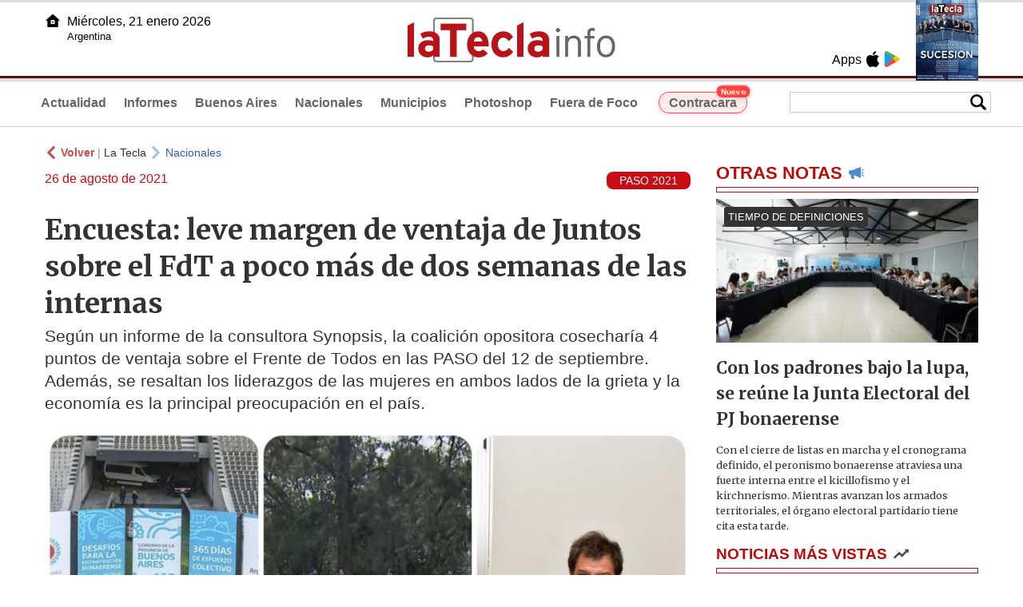

--- FILE ---
content_type: text/html
request_url: https://www.latecla.info/124047-encuesta-leve-margen-de-ventaja-de-juntos-sobre-el-fdt-a-poco-ms-de-dos-semanas-de-las-internas
body_size: 7105
content:
<!DOCTYPE html>
<html lang="es">
<head>
<meta charSet="UTF-8"/><meta name="viewport" content="width=device-width, initial-scale=1.0"><title>Encuesta: leve margen de ventaja de Juntos sobre el FdT a poco más de dos semanas de las internas - La Tecla</title><link rel="preconnect" href="//latecla-repos-dgf.aplinews.com" />
<meta name="keywords" content="latecla, diario, noticias, argentina, buenos aires, nacionales, provinciales, internacionales, economia, judiciales, investigaciones" />
<meta name="language" content="Spanish" />
<meta name="distribution" content="Global" />
<meta name="robots" content="index, follow" />
<meta http-equiv="imagetoolbar" content="no" />
<link rel="manifest" href="/repos/1_7/json/manifest.json">
<link rel="apple-touch-icon" sizes="192x192" href="/repos/1_7/images/icon-192x192.png" />
<meta name="theme-color" content="#B20000" />

<meta name="description" content="Según un informe de la consultora Synopsis, la coalición opositora cosecharía 4 puntos de ventaja sobre el Frente de Todos en las PASO del 12 de septiembre. Además, se resaltan los liderazgos de las mujeres en ambos lados de la grieta y la economía es la principal preocupación en el país." />
<link rel="canonical" href="https://www.latecla.info/124047-encuesta-leve-margen-de-ventaja-de-juntos-sobre-el-fdt-a-poco-mas-de-dos-semanas-de-las-internas" /><link type="text/css" href="/include/css/gral.min.css?v=4.22" rel="stylesheet" />
<link type="text/css" href="/repos/1_7/css/page.min.css?v=4.22" rel="stylesheet" />
<link type="text/css" href="/repos/1_7/css/home.min.css?v=4.22" rel="stylesheet" />
<link type="text/css" href="/repos/1_7/css/notas.min.css?v=4.22" rel="stylesheet" />
<link type="text/css" href="/repos/1_7/css/footer.min.css?v=4.22" rel="stylesheet" />
<link type="text/css" href="https://fonts.googleapis.com/css2?family=Merriweather:ital,wght@0,300;0,400;0,700;0,900;1,300;1,400;1,700;1,900&display=swap" rel="stylesheet" />
<script src="/include/js/jquery.min.js?v=4.10"></script>
<script src="/repos/1_7/js/page.min.js?v=4.10"></script>
<script src="/repos/1_7/js/notas.min.js?v=4.10"></script>
<link type="text/css" href="/repos/1_7/css/noticia.min.css?v=4.22" rel="stylesheet" />
<script src="/repos/1_7/js/noticia.min.js?v=4.10"></script>
<script src="/include/plugins/lazy/lazyload.min.js?v=4.10"></script>
<link type="text/css" href="/include/plugins/lightgallery/css/lightgallery-bundle.min.css?v=4.22" rel="stylesheet" />
<script src="/include/plugins/lightgallery/lightgallery.min.js?v=4.10"></script>
<script src="/include/plugins/lightgallery/plugins/thumbnail/lg-thumbnail.min.js?v=4.10"></script>
<script src="/include/plugins/lightgallery/plugins/zoom/lg-zoom.min.js?v=4.10"></script>
<meta property="fb:app_id" content="1610657809235222" />
<meta property="og:type" content="article" />
<meta property="og:title" content="Encuesta: leve margen de ventaja de Juntos sobre el FdT a poco m&aacute;s de dos semanas de las internas" />
<meta property="og:url" content="https://www.latecla.info/124047-encuesta-leve-margen-de-ventaja-de-juntos-sobre-el-fdt-a-poco-mas-de-dos-semanas-de-las-internas" />
<meta property="og:description" content="Seg&uacute;n un informe de la consultora Synopsis, la coalici&oacute;n opositora cosechar&iacute;a 4 puntos de ventaja sobre el Frente de Todos en las PASO del 12 de septiembre. Adem&aacute;s, se resaltan los liderazgos de las mujeres en ambos lados de la grieta y la econom&iacute;a es la principal preocupaci&oacute;n en el pa&iacute;s." />
<meta itemprop="name" content="Encuesta: leve margen de ventaja de Juntos sobre el FdT a poco m&aacute;s de dos semanas de las internas" />
<meta itemprop="description" content="https://www.latecla.info/124047-encuesta-leve-margen-de-ventaja-de-juntos-sobre-el-fdt-a-poco-mas-de-dos-semanas-de-las-internas" />
<meta property="og:image" itemprop="image" content="https://latecla-repos-dw6.aplinews.com/archivos/noticias/fotografias/132941_3.jpg" />
<meta property="og:image:secure_url" itemprop="image" content="https://latecla-repos-dw6.aplinews.com/archivos/noticias/fotografias/132941_3.jpg" />
<meta itemprop="image" content="https://latecla-repos-dw6.aplinews.com/archivos/noticias/fotografias/132941_3.jpg" />
<meta name="twitter:image" content="https://latecla-repos-dw6.aplinews.com/archivos/noticias/fotografias/132941_3.jpg" />
<meta name="twitter:card" content="summary_large_image" />
<meta name="twitter:site" content="@grupolatecla" />
<meta name="twitter:title" content="Encuesta: leve margen de ventaja de Juntos sobre el FdT a poco más de dos semanas de las internas" />
<meta name="twitter:x" content="test3" />
<meta name="twitter:url" content="https://www.latecla.info/124047-encuesta-leve-margen-de-ventaja-de-juntos-sobre-el-fdt-a-poco-mas-de-dos-semanas-de-las-internas" />
<meta name="twitter:text:description" content="Seg&uacute;n un informe de la consultora Synopsis, la coalici&oacute;n opositora cosechar&iacute;a 4 puntos de ventaja sobre el Frente de Todos en las PASO del 12 de septiembre. Adem&aacute;s, se resaltan los liderazgos de las mujeres en ambos lados de la grieta y la econom&iacute;a es la principal preocupaci&oacute;n en el pa&iacute;s." />
<script async src="https://www.googletagmanager.com/gtag/js?id=G-K36PTMCRVZ"></script><script>window.dataLayer = window.dataLayer || [];function gtag(){dataLayer.push(arguments);}gtag('js', new Date());gtag('config', 'G-K36PTMCRVZ');</script>

<script type="text/javascript">
const _SERV_PATH_PREFIX = '';
const _SERV_PATH_REPOS = '1_7';
const noticia_id = 124047;
</script>

<script>
    gtag('event', 'open_news', {
    'reg_id': '124047',
    'reg_nombre': 'Encuesta: leve margen de ventaja de Juntos sobre el FdT a poco más de dos semanas de las internas',
    });

    console.log("GTAG: open_news");
</script> 
</head>

<body>
<div id="hd-cnt" style="background-image: url(repos/1_7/images/hd-cnt_bg.png);">
    <div class="hd">
        <div class="rg-pn">
            <div class="rg-pn-cnt-1 left">
                <div class="txt left">Apps</div><a class="left mgl4" href="https://apps.apple.com/es/app/la-tecla/id1186120839" title="App Store"><div class="ic_appstore ic_20 bg-ct" style="background-image: url(repos/1_7/images/hd_ic_appstore.png);"></div></a><a class="left mgl4" href="https://play.google.com" title="Google Play"><div class="ic_gplay ic_20 bg-ct" style="background-image: url(repos/1_7/images/hd_ic_gplay.png);"></div></a>            </div>
            <div class="rg-pn-cnt-2 left mgl4">
                <a href="Revistas"><div class="rv" style="background-image:url(https://latecla-repos-dw6.aplinews.com/archivos/eimpresa//paginas/864_0_2.jpg);"></div></a>            </div>
        </div>
        <div class="lf-pn">
            <a class="left" href="/" title="Inicio">
                <div class="ic_home ic_20 bg-ct" style="background-image: url(repos/1_7/images/hd_ic_home.png);"></div>
            </a>
            <div class="txt left">
                Miércoles, 21 enero 2026<br><small>Argentina</small>            </div>
            <div class="clear"></div>
        </div>
        <a href="/" title="Inicio">
            <div class="lg bg-ct" style="background-image: url(repos/1_7/images/hd_lg.png);"></div>
        </a>
    </div>

    <div class="hd-mn">
        <div class="cnt-right">
            <!--
            <a class="left mgl6" href="/" title="Whatsapp"><div class="ic_20 bg-ct" style="background-image: url(repos/1_7/images/hd_ic_wa.png);"></div></a>
            <a class="left mgl6" href="/" title="Telegram"><div class="ic_20 bg-ct" style="background-image: url(repos/1_7/images/hd_ic_tm.png);"></div></a>
            <a class="left mgl6" href="/" title="Facebook"><div class="ic_20 bg-ct" style="background-image: url(repos/1_7/images/hd_ic_fb.png);"></div></a>
            <a class="left mgl6" href="/" title="Twitter"><div class="ic_20 bg-ct" style="background-image: url(repos/1_7/images/hd_ic_tw.png);"></div></a>
            <a class="left mgl6" href="/" title="Instagram"><div class="ic_20 bg-ct" style="background-image: url(repos/1_7/images/hd_ic_it.png);"></div></a>
            -->

            <div class="search">
                <div class="busc">
                    <div class="lp bg-ct ic-search" style="background-image: url(repos/1_7/images/hd_lp.png);" title="Buscar"></div>
                    <div class="cnt-busc dato"><input class="dato" type="text" maxlength="30" /></div>
                </div>
                <div class="result"></div>
            </div>
        </div>

        <input type="checkbox" class="openSidebarMenu" id="openSidebarMenu">
        <label for="openSidebarMenu" class="sidebarIconToggle">
            <div class="spinner diagonal part-1"></div>
            <div class="spinner horizontal"></div>
            <div class="spinner diagonal part-2"></div>
        </label>

        <ul id="secc-btns"><li><a href="/">Actualidad</a></li><li><a href="informes">Informes</a></li><li><a href="BuenosAires">Buenos Aires</a></li><li><a href="nacionales">Nacionales</a></li><li><a href="municipios">Municipios</a></li><li><a href="photoshop">Photoshop</a></li><li><a href="fueradefoco">Fuera de Foco</a></li>            <style>
                .search .busc {
                    width: 250px !important;
                    /*height: 23px !important;*/
                }

                .search .busc .cnt-busc .dato {
                    width: 160px;
                }

                #ctra-cara {
                    position: relative;
                    display: inline-block;
                }

                #ctra-cara a {
                    background-color: #ffebeb;
                    border: 1px solid #ff4d4d;
                    color: #d10000;
                    font-weight: bold;
                    padding: 4px 12px;
                    border-radius: 20px;
                    transition: all 0.3s ease;
                    box-shadow: 0 2px 5px rgba(255, 77, 77, 0.2);
                    white-space: nowrap;
                    position: relative;
                    z-index: 1;
                }

                .badge-nuevo {
                    position: absolute;
                    top: -10px;
                    right: -5px;
                    background-color: #ff3333;
                    color: white;
                    font-size: 10px;
                    font-weight: bold;
                    padding: 2px 5px;
                    border-radius: 10px;
                    border: 1px solid white;
                    box-shadow: 0 1px 3px rgba(0, 0, 0, 0.2);
                    z-index: 2;
                    animation: titileo 3s infinite ease-in-out;
                }

                @keyframes titileo {

                    0%,
                    100% {
                        opacity: 0.8;
                    }

                    50% {
                        opacity: 1;
                        transform: scale(1.05);
                    }

                }

                #secc-btns li#ctra-cara:hover {
                    border: 1px solid transparent;
                    background-color: transparent;
                }

                #ctra-cara a:hover {
                    background-color: #ffdddd !important;
                    border: 1px solid #ff4d4d !important;
                    transform: translateY(-2px);
                    box-shadow: 0 4px 8px rgba(255, 77, 77, 0.3);
                    color: #a80000;
                }

                #ctra-cara a:active {
                    transform: translateY(0);
                    box-shadow: 0 2px 3px rgba(255, 77, 77, 0.3);
                }
            </style>
            <li id="ctra-cara"> <a href="contracara">Contracara <span class="badge-nuevo">Nuevo</span></a></li>
        </ul>
        <div class="clear"></div>
    </div>
</div>
<!-- Sidebar -->
<div id="sidebarMenu">
    <ul class="sidebarMenuInner">
        <li><a href="/">Actualidad<span>Portada</span></a></li>
        <li><a href="informes">Informes</a></li>
        <li><a href="BuenosAires">Buenos Aires</a></li>
        <li><a href="Nacionales">Nacionales</a></li>
        <li><a href="municipios">Municipios</a></li>
        <li><a href="photoshop">Photoshop</a></li>
        <li><a href="fueradefoco">Fuera de Foco</a></li>
    </ul>
</div><div class="wrapper"><div class="col1" style="padding:0 1rem;"><div><div class="mfch3 mgt8"><div class="ic-back left mgr4" style="background-image:url(/repos/1_7/images/back.png);"></div> <div class="left mgr4"><a class="ne pointer" onclick="history.back();"><strong style="color:#b92321;">Volver</strong></a> | <a class="ne" href="https://www.latecla.info"> La Tecla</a></div> <div class="ic-back left mgr4" style="background-image:url(/repos/1_7/images/forward.png); opacity:.4;"></div> <a class="az" href="/Nacionales">Nacionales</a></div><div class="clear"></div><div class="mfch2 left">26 de agosto de 2021</div><div class="fvol1 right">PASO 2021</div><div class="clear"></div></div><h1 class="ftit1 mgt8">Encuesta: leve margen de ventaja de Juntos sobre el FdT a poco más de dos semanas de las internas</h1><h2 class="fcop1">Según un informe de la consultora Synopsis, la coalición opositora cosecharía 4 puntos de ventaja sobre el Frente de Todos en las PASO del 12 de septiembre. Además, se resaltan los liderazgos de las mujeres en ambos lados de la grieta y la economía es la principal preocupación en el país.</h2><div id="anchoShare"></div><div id="lightgallery" style="text-align:center;"><a href="https://latecla-repos-dw6.aplinews.com/archivos/noticias/fotografias/132941_3.jpg""><img src="https://latecla-repos-dw6.aplinews.com/archivos/noticias/fotografias/132941_3.jpg" alt="Encuesta: leve margen de ventaja de Juntos sobre el FdT a poco más de dos semanas de las internas" width="100%" /></a></div><div class="mod_share" style=""><div class="lb">Compartir</div><div class="clear"></div><a href="https://www.facebook.com/sharer.php?u=https%3A%2F%2Fwww.latecla.info%2F124047-encuesta-leve-margen-de-ventaja-de-juntos-sobre-el-fdt-a-poco-mas-de-dos-semanas-de-las-internas&t=Encuesta%3A+leve+margen+de+ventaja+de+Juntos+sobre+el+FdT+a+poco+m%C3%A1s+de+dos+semanas+de+las+internas" target="_blank" rel=”nofollow”><div class="icon_share" style="background-image:url(/repos/1_7/images/facebook.png);"></div></a><a href="https://api.whatsapp.com/send?text=https%3A%2F%2Fwww.latecla.info%2F124047-encuesta-leve-margen-de-ventaja-de-juntos-sobre-el-fdt-a-poco-mas-de-dos-semanas-de-las-internas" target="_blank" rel=”nofollow”><div class="icon_share" style="background-image:url(/repos/1_7/images/whatsapp.png);"></div></a><a class="btnTwShare pointer" url="/include/fns/twitter_sharer.php?url=https%3A%2F%2Fwww.latecla.info%2F124047-encuesta-leve-margen-de-ventaja-de-juntos-sobre-el-fdt-a-poco-mas-de-dos-semanas-de-las-internas&txt=Encuesta: leve margen de ventaja de Juntos sobre el FdT a poco más de dos semanas de las internas" rel=”nofollow”><div class="icon_share" style="background-image:url(/repos/1_7/images/twitter.png);"></div></a><a href="https://telegram.me/share/url?url=https%3A%2F%2Fwww.latecla.info%2F124047-encuesta-leve-margen-de-ventaja-de-juntos-sobre-el-fdt-a-poco-mas-de-dos-semanas-de-las-internas" target="_blank" rel=”nofollow”><div class="icon_share" style="background-image:url(/repos/1_7/images/telegram.png);"></div></a><a href="mailto:?subject=Mira+esta+nota+de+La+Tecla&body=Encuesta%3A+leve+margen+de+ventaja+de+Juntos+sobre+el+FdT+a+poco+m%C3%A1s+de+dos+semanas+de+las+internas %0D%0A%0D%0Ahttps%3A%2F%2Fwww.latecla.info%2F124047-encuesta-leve-margen-de-ventaja-de-juntos-sobre-el-fdt-a-poco-mas-de-dos-semanas-de-las-internas" rel=”nofollow”><div class="icon_share" style="background-image:url(/repos/1_7/images/correo.png);"></div></a></div><div class="fcue1" style="border-bottom:1px solid #ccc; padding-bottom:6px; padding-top:6px;"><h3>A 17 d&iacute;as de las Primarias, Abiertas, Simult&aacute;neas y Obligatorias (PASO) los precandidatos contin&uacute;an sus recorridas para convencer a los indecisos de cara al domingo 12 de septiembre.<br /><br />En ese sentido, la consultora Synopsis midi&oacute; la intenci&oacute;n de voto de las dos fuerzas pol&iacute;ticas centrales y estableci&oacute; que Juntos representa el 31,9% de los votos, superando al Frente de Todos que cosecha el 27,5% de intenci&oacute;n de voto.<br /><br />Cabe destacar que Juntos dividir&aacute; ese porcentual ya que disputar&aacute; internas entre los representantes del PRO y de la Uni&oacute;n C&iacute;vica Radical, mientras que el Frente de Todos ir&aacute; con listas de unidad en las listas legislativas nacionales y provinciales.<br /><br />Adem&aacute;s, la consultora mensur&oacute; la percepci&oacute;n de liderazgo en las dos fuerzas pol&iacute;ticas y qued&oacute; demostrado que las mujeres representan fuertemente al electorado. Por el lado del oficialismo, Cristina Fern&aacute;ndez de Kirchner es percibida por el 62,5% de los votantes del Frente de Todos como la l&iacute;der del espacio; mientras que en la oposici&oacute;n, Patricia Bullrich es vista por un 29,6% de los sufragantes opositores como la l&iacute;der de la coalici&oacute;n.<br /><br />Asimismo, desde Synopsis relevaron la imagen del presidente de la Naci&oacute;n. En esta opci&oacute;n, un 71,4% considera negativo el desempe&ntilde;o de Alberto Fern&aacute;ndez, al tiempo que un 23,4% lo define como positivo.<br /><br />Al consultar a los encuestados sobre la dicotom&iacute;a cuarentena vs. econom&iacute;a, esta &uacute;ltima variable es la opci&oacute;n n&uacute;mero uno. El 74% elige la opci&oacute;n &quot;me preocupa m&aacute;s mi situaci&oacute;n econ&oacute;mica&quot;, por sobre la opci&oacute;n &quot;me preocupa el coronavirus&quot;, que representa al 23,3%.<br /><br />En el plano de las principales problem&aacute;ticas que afectan al pa&iacute;s, los consultados eligieron a la inflaci&oacute;n y la corrupci&oacute;n con un 35,2% y 34,8% respectivamente.<br /><br />Tambi&eacute;n recibieron la pregunta &iquest;Qu&eacute; tan de acuerdo o en desacuerdo est&aacute; con la afirmaci&oacute;n: &quot;Estamos saliendo de la pandemia&quot;? Aqu&iacute;, un 51,3% asegur&oacute; estar en desacuerdo con esta mirada, por sobre el 25,9% que dijo estar de acuerdo con la decisi&oacute;n.<br />&nbsp;&nbsp;<br /><br /><iframe class="lazy" height="720" src="https://drive.google.com/file/d/10ywA6lxNb-n4GJDLHt-_ZhkFAfxKU-Rh/preview" width="100%"></iframe></h3></div><div class="mfch3 mgt8"><div class="ic-back left mgr4" style="background-image:url(/repos/1_7/images/back.png);"></div> <div class="left mgr4"><a class="ne pointer" onclick="history.back();"><strong style="color:#b92321;">Volver</strong></a> | <a class="ne" href="https://www.latecla.info"> La Tecla</a></div> <div class="ic-back left mgr4" style="background-image:url(/repos/1_7/images/forward.png); opacity:.4;"></div> <a class="az" href="/Nacionales">Nacionales</a></div><div class="tags mgt8 mgb8"><div class="tagstit mgb8">Etiquetas / Tags</div><a href="/buscador.php?tag=1&dato=Acuerdo"><div class="tagbtn left mgr8 mgb8">Acuerdo</div></a><a href="/buscador.php?tag=1&dato=Coronavirus"><div class="tagbtn left mgr8 mgb8">Coronavirus</div></a><a href="/buscador.php?tag=1&dato=Coto"><div class="tagbtn left mgr8 mgb8">Coto</div></a><a href="/buscador.php?tag=1&dato=Cristina"><div class="tagbtn left mgr8 mgb8">Cristina</div></a><a href="/buscador.php?tag=1&dato=Cuarentena"><div class="tagbtn left mgr8 mgb8">Cuarentena</div></a><a href="/buscador.php?tag=1&dato=DESA"><div class="tagbtn left mgr8 mgb8">DESA</div></a><a href="/buscador.php?tag=1&dato=Econom%C3%ADa"><div class="tagbtn left mgr8 mgb8">Economía</div></a><a href="/buscador.php?tag=1&dato=Encuesta"><div class="tagbtn left mgr8 mgb8">Encuesta</div></a><a href="/buscador.php?tag=1&dato=Estado"><div class="tagbtn left mgr8 mgb8">Estado</div></a><a href="/buscador.php?tag=1&dato=Frente+de+Todos"><div class="tagbtn left mgr8 mgb8">Frente de Todos</div></a><a href="/buscador.php?tag=1&dato=Grieta"><div class="tagbtn left mgr8 mgb8">Grieta</div></a><a href="/buscador.php?tag=1&dato=Imagen"><div class="tagbtn left mgr8 mgb8">Imagen</div></a><a href="/buscador.php?tag=1&dato=Indec"><div class="tagbtn left mgr8 mgb8">Indec</div></a><a href="/buscador.php?tag=1&dato=Indecisos"><div class="tagbtn left mgr8 mgb8">Indecisos</div></a><a href="/buscador.php?tag=1&dato=Interna"><div class="tagbtn left mgr8 mgb8">Interna</div></a><a href="/buscador.php?tag=1&dato=Internas"><div class="tagbtn left mgr8 mgb8">Internas</div></a><a href="/buscador.php?tag=1&dato=Juntos"><div class="tagbtn left mgr8 mgb8">Juntos</div></a><a href="/buscador.php?tag=1&dato=Legislativas"><div class="tagbtn left mgr8 mgb8">Legislativas</div></a><a href="/buscador.php?tag=1&dato=Mujeres"><div class="tagbtn left mgr8 mgb8">Mujeres</div></a><a href="/buscador.php?tag=1&dato=Negativo"><div class="tagbtn left mgr8 mgb8">Negativo</div></a><a href="/buscador.php?tag=1&dato=Pandemia"><div class="tagbtn left mgr8 mgb8">Pandemia</div></a><a href="/buscador.php?tag=1&dato=Patricia+Bullrich"><div class="tagbtn left mgr8 mgb8">Patricia Bullrich</div></a><a href="/buscador.php?tag=1&dato=Positivo"><div class="tagbtn left mgr8 mgb8">Positivo</div></a><a href="/buscador.php?tag=1&dato=Presidente"><div class="tagbtn left mgr8 mgb8">Presidente</div></a><a href="/buscador.php?tag=1&dato=Representante"><div class="tagbtn left mgr8 mgb8">Representante</div></a><a href="/buscador.php?tag=1&dato=Salta"><div class="tagbtn left mgr8 mgb8">Salta</div></a><a href="/buscador.php?tag=1&dato=Synopsis"><div class="tagbtn left mgr8 mgb8">Synopsis</div></a><div class="clear"></div></div></div><div class="col2" style="padding:0 1rem;"><div class="lb-1"><h2 class="tx">OTRAS NOTAS</h2><div class="ic" style="background-image:url(/repos/1_7/images/notas_ic.png)"></div><div class="clear"></div><div class="sep"></div></div><div class="sep-1"></div><a class="none" href="164264-con-los-padrones-bajo-la-lupa-se-reune-la-junta-electoral-del-pj-bonaerense"><article class="nt-3"><div class="ft lazy"  data-bg="url('https://latecla-repos-dw6.aplinews.com/archivos/noticias/fotografias/207200_2.jpg')"><div class="cnt-vol"><div class="vol">TIEMPO DE DEFINICIONES</div></div></div><div class="cnt-1"><h1 class="tit">Con los padrones bajo la lupa, se reúne la Junta Electoral del PJ bonaerense </h1><h2 class="cop">Con el cierre de listas en marcha y el cronograma definido, el peronismo bonaerense atraviesa una fuerte interna entre el kicillofismo y el kirchnerismo. Mientras avanzan los armados territoriales, el órgano electoral partidario tiene cita esta tarde.</h2></div></article></a><div class="col2"><section class="notRank"><h1 class="tit">NOTICIAS M&Aacute;S VISTAS</h1><div class="ic" style="background-image:url(/repos/1_7/images/rank_ic.png)"></div><div class="clear"></div><div class="sep"></div><a class="ne" href="164253-el-mdf-buscara-la-gobernacion-en-2027-y-ya-tiene-sus-cuatro-alfiles-para-competir"><div class="item"><div class="ft" style="background-image:url(https://latecla-repos-dw6.aplinews.com/archivos/noticias/fotografias/207185_2.jpg);"></div><h2>El MDF buscará la gobernación en 2027 y ya tiene sus cuatro alfiles para competir</h2><div class="clear"></div></div></a><a class="ne" href="164255-tras-la-rosca-por-el-endeudamiento-kicillof-oficializo-la-nueva-conduccion-del-banco-provincia"><div class="item"><div class="ft" style="background-image:url(https://latecla-repos-dw6.aplinews.com/archivos/noticias/fotografias/207187_2.jpg);"></div><h2>Tras la rosca por el Endeudamiento, Kicillof oficializó la nueva conducción del Bapro</h2><div class="clear"></div></div></a><a class="ne" href="164260-denuncian-expropiacion-irregular-de-terrenos-en-distrito-ultra-k"><div class="item"><div class="ft" style="background-image:url(https://latecla-repos-dw6.aplinews.com/archivos/noticias/fotografias/207194_2.jpg);"></div><h2>Denuncian expropiación irregular de terrenos en distrito ultra K </h2><div class="clear"></div></div></a><a class="ne" href="164262-intendentes-dulces-bonos-aumentos-y-paritarias-reabiertas-para-municipales-en-la-provincia"><div class="item"><div class="ft" style="background-image:url(https://latecla-repos-dw6.aplinews.com/archivos/noticias/fotografias/207196_2.jpg);"></div><h2>Intendentes dulces: bonos, aumentos y paritarias reabiertas para municipales en la Provincia</h2><div class="clear"></div></div></a><a class="ne" href="164264-con-los-padrones-bajo-la-lupa-se-reune-la-junta-electoral-del-pj-bonaerense"><div class="item"><div class="ft" style="background-image:url(https://latecla-repos-dw6.aplinews.com/archivos/noticias/fotografias/207198_2.jpg);"></div><h2>Con los padrones bajo la lupa, se reúne la Junta Electoral del PJ bonaerense </h2><div class="clear"></div></div></a></section></div></div></div><div class="cnt-redes">
    <div class="items">
        <a class="left mgl6" href="https://api.whatsapp.com/send?phone=5492216419037" target="_blank" title="Whatsapp"><div class="ic_30 bg-ct" style="background-image: url(repos/1_7/images/hd_ic_wa.png);"></div></a><a class="left mgl6" href="https://t.me/+5492216419037" target="_blank" title="Telegram"><div class="ic_30 bg-ct" style="background-image: url(repos/1_7/images/hd_ic_tm.png);"></div></a><a class="left mgl6" href="https://www.facebook.com/Revistalatecla/" target="_blank" title="Facebook"><div class="ic_30 bg-ct" style="background-image: url(repos/1_7/images/hd_ic_fb.png);"></div></a><a class="left mgl6" href="https://www.twitter.com/grupolatecla" target="_blank" title="Twitter"><div class="ic_30 bg-ct" style="background-image: url(repos/1_7/images/hd_ic_tw.png);"></div></a><a class="left mgl6" href="https://www.instagram.com/revistalatecla" target="_blank" title="Instagram"><div class="ic_30 bg-ct" style="background-image: url(repos/1_7/images/hd_ic_it.png);"></div></a><a class="left mgl6" href="https://www.tiktok.com" target="_blank" title="Tik Tok"><div class="ic_30 bg-ct" style="background-image: url(repos/1_7/images/hd_ic_tk.png);"></div></a><div class="clear"></div>    </div>
</div>

<div class="pie">
    <div class="logo lazy"  data-bg="url('/repos/1_7/images/logo_cabeza_bn.png?v=4.22')"></div>
    <div class="text">
        Copyright 2026<br /><strong>La Tecla</strong><br /><a class="bl" href="redaccion.php"><div class="redacc">Redacción</div></a><br /><span class="rights">Todos los derechos reservados</span><br /><div class="dev">Serga.NET</div>    </div>
</div>
<script>
if(lazyLoadInstance){
    console.log("LazyLoad Update!");
    lazyLoadInstance.update();
}
</script><script type="text/javascript">
$("iframe").each(function( index ){
	console.log(index + " IFRAME: " + $(this).attr("src").search("infogram.com"));

	if($(this).attr("src").search("infogram.com") > 0){
		ratio = $(this).attr("width") / $(this).attr("height");
		$(this).attr("ratio", ratio);
		$(this).addClass("autoResize");

		console.log($(this).width() + " -> " + $(this).attr("width") + " " + $(this).attr("height") + " okey!");
	}
});

function updateIframes(){
	console.log("RESIZE");
	$(".autoResize").each(function( index ){
		//console.log(index + " IFRAME: " + $(this).attr("src").search("infogram.com"));
		h = $(this).width() / $(this).attr("ratio");
		$(this).attr("height", parseInt(h));
	});
}

window.addEventListener('resize', function(event) {
	updateIframes();
}, true);

updateIframes();

//Deteccion de navegador:
function isiOS() {
	return [
		'iPad Simulator',
		'iPhone Simulator',
		'iPod Simulator',
		'iPad',
		'iPhone',
		'iPod'
	].includes(navigator.platform)
	// iPad on iOS 13 detection
	|| (navigator.userAgent.includes("Mac") && "ontouchend" in document)
}

$(document).ready(function(){
	$(".btnTwShare").click(function(){
		var url = $(this).attr("url");

		if(isiOS()){
			window.location = url;
		} else {
			window.open(url, '_blank');
		}
	});
});


</script>

<script>
let ar = []
</script>
<script type="text/javascript" src="/include/js/widget_ctrol.js?v=4.10"></script>
<script>
//Ajusta el tamaño del Pdf Viewer:
window.addEventListener('message', function (e) {
	var d = e.data || {};
	if (d.type === 'pdf-viewer-height') {
		document.querySelectorAll('iframe.pdf-embed').forEach(function (f) {
			var fid = (new URL(f.src, location.href)).searchParams.get('id') || '';
			if (fid === (d.id || fid)) f.style.height = (d.height||0) + 'px';
		});
	}
});
</script>
</body>
</html>

--- FILE ---
content_type: text/css
request_url: https://www.latecla.info/repos/1_7/css/footer.min.css?v=4.22
body_size: 518
content:
.pie{font-family:Merriweather,arial;font-size:.9rem;font-weight:400;margin-top:1rem;padding:1rem;text-align:center;background-color:#b20000}.pie .logo{margin:0 auto;width:100px;max-width:50vw;height:40px;background-size:contain;background-repeat:no-repeat;background-position:center}.pie .text{font-family:Merriweather,arial;font-size:.9rem;font-weight:400;padding-top:.4rem;color:#fff}.pie .text .redacc{display:inline-block;font-size:.8rem;color:#fff;border:1px solid #fcc;padding:.1rem .5rem;border-radius:20px;margin-top:.2rem}.pie .text .redacc:hover{color:#b20000;background-color:#fff}.pie .text .rights{opacity:.7;font-size:.6rem}.pie .text .dev{opacity:.7;font-size:.6rem;color:#fff}@-webkit-keyframes silde_to_top{0%{bottom:-100px}100%{bottom:0}}#menu_pie{position:fixed;bottom:-100px;width:100%;z-index:1030}#menu_pie.play{-webkit-animation-name:silde_to_top;-webkit-animation-duration:.6s;-webkit-animation-timing-function:cubic-bezier;-webkit-animation-iteration-count:1;-webkit-animation-direction:normal;-webkit-animation-delay:0;-webkit-animation-play-state:running;-webkit-animation-fill-mode:forwards}#menu_pie .glyphicon{font-size:1.5rem;padding:1rem;color:#ccc}